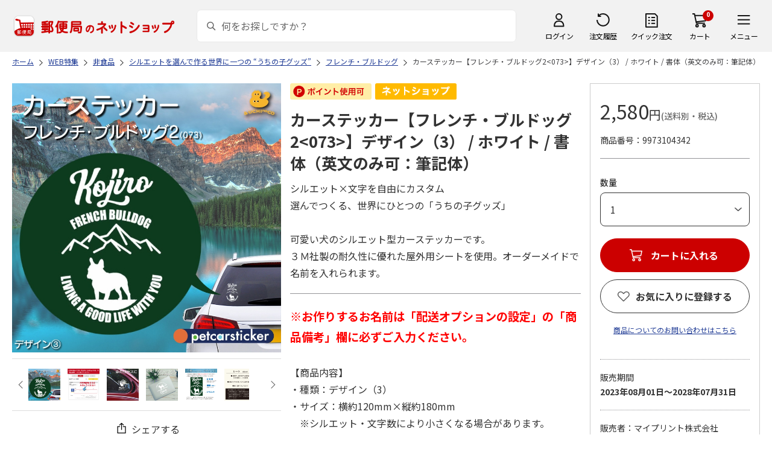

--- FILE ---
content_type: text/css
request_url: https://www.shop.post.japanpost.jp/css/site_base/base_04_goods.css?st=202512270030
body_size: 5393
content:
@charset "Shift_JIS";

/* ---------------------------------------
 イベント
---------------------------------------- */
.event_ { width: 100%; overflow: hidden;}
.event_banner_ { margin: 0 5px 20px 5px; display: inline;}
.event_banner_ img { margin: 0 auto 10px auto; display: block;}

h1.event_name_ { padding: 0; margin: 0 0 16px 0; font-size: 32px; font-weight: 400; line-height: 1.4;}
h1.event_name_img_ { margin-bottom: 10px;}
h2.event_title_ { padding: 0; margin: 0 0 20px 0; font-size: 24px; font-weight: 400; line-height: 1.4; letter-spacing: 0.5px; background: none; clear: both;}

/* ---------------------------------------
 カテゴリ
---------------------------------------- */
h1.category_name_ { padding: 0; margin: 0 0 16px 0; font-size: 32px; font-weight: 400; line-height: 1.4;}
h1.category_name_img_ { margin: 0 0 16px 0;}
.page-category .item_search_ { min-width: 830px; padding: 0; margin-bottom: 15px; margin-right: 28px; border: 0; background: #F2F2F2;}
.page-category .item_search_ .inner_ { padding: 14px 20px 15px 20px; background: #F2F2F2;}

.category_comment_ { margin: 15px 20px;}
.subcategory_ { margin: 25px 0 40px;}
.subcategory_ h2 { margin: 0 0 20px; font-size: 18px; font-weight: bold;}
.subcategory_ h3 { margin: 0 0 20px; font-size: 18px; font-weight: bold;}
.subcategory_ ul { display: flex; flex-wrap: wrap; align-items: flex-start;}
.subcategory_ li { width: 140px; margin: 0 18px 15px 0; text-align: center;}
.subcategory_ li a { color: #333; display: block;}
.subcategory_ li a:hover { text-decoration: none;}
.subcategory_ li img { width: 100%; margin: 0 0 10px;}
.subcategory_ li p { font-size: 13px;}
.subcategory_ li.no_img_ { min-width: 140px; text-align: left;}
.subcategory_ li.no_img_ a {
	padding: 16px 10px 14px 30px;
	margin: 0 0 10px;
	color: #1D3994;
	background: #fffef4 url(../../img/usr/common/arrow3.png) no-repeat 15px center;
	box-shadow: 0 0 0 1px #fff, 0 0 0 2px #ddd;
}
.subcategory_ li.no_img_ a:hover { text-decoration: underline;}

/* P形式 */
div.CategoryStyleP_ { width: 100%; overflow: hidden;}
div.CategoryStyleP_Line_ { width: 100%; overflow: hidden;}
div.CategoryStyleP_Item_ { width: 50%; padding: 0 0 20px 0; float: left; display: inline;}
div.CategoryStyleP_Item_ h3.name_ { padding: 5px 10px; margin: 0 5px 10px 5px; font-size: 14px; font-weight: bold; background: #F0F0F0;}
div.CategoryStyleP_Item_ div.comment_ { margin: 0 10px;}
div.CategoryStyleP_Item_ div.comment_ img { margin: 0 0 10px 0;}

/* G形式 */
div.CategoryStyleG_ { width: 100%; overflow: hidden;}
div.CategoryStyleG_Line_ { width: 100%; overflow: hidden;}
div.CategoryStyleG_Item_ { width: 33%; padding: 0 0 20px 0; float: left; display: inline; overflow: hidden;}
div.CategoryStyleG_Item_ h3.name_ { padding: 5px 10px; margin: 0 5px 10px 5px; font-size: 14px; font-weight: bold; background: #F0F0F0;}
div.CategoryStyleG_Item_ .comment_ { margin: 0 10px;}
div.CategoryStyleG_Item_ div.comment_ img { margin: 0 0 10px 0;}
div.CategoryStyleG_ ul { padding: 0; margin: 10px 10px 0 10px;}
div.CategoryStyleG_ ul li { padding: 0; margin: 0 0 0 2em; list-style: square;}

/* L形式 */
div.CategoryStyleL_ { width: 100%; border: none;}
div.CategoryStyleL_ span.name_ { margin: 4px; font-weight:bold; white-space: nowrap;}

/* T形式 */
div.CategoryStyleT_ { width: 105%; padding-bottom: 5px; overflow: hidden;}
div.CategoryStyleT_Line_ { overflow: hidden;}
div.CategoryStyleT_Item_ { width: 220px; padding: 1px; margin: 0 10px 10px 0; border: #DDD 1px solid; display: inline; overflow: hidden; float: left;}
div.CategoryStyleT_Item_ h3.name_ { width: 226px; height: 46px; display: table; background: #fffef4;}
div.CategoryStyleT_Item_ h3.name_ a { 
	width: 190px;
	height: 36px;
	padding: 5px 5px 5px 30px;
	font-size: 14px;
	line-height: 1.2;
	vertical-align: middle;
	background: url(../../img/usr/common/arrow3.png) no-repeat 15px center;
	display: table-cell;
}
div.CategoryStyleT_Item_ .comment_ { padding: 0 10px; background: #fffef4;}

/* D形式 */
div.CategoryStyleD_ { width: 100%; overflow: hidden;}
div.CategoryStyleD_Item_ { width: 100%; margin-bottom: 20px; overflow: hidden;}
div.CategoryStyleD_Item_ h3 { padding: 5px 10px; margin: 0 5px 10px 5px; font-size: 14px; font-weight: bold; background: #F0F0F0;}

/* ---------------------------------------
 ジャンル
---------------------------------------- */
h1.genre_name_ { padding: 0; margin: 0 0 16px 0; font-size: 32px; font-weight: 400; line-height: 1.4;}
h1.genre_name_img_ { margin: 0 0 16px 0;}

.page-genre .item_search_ { min-width: 830px; padding: 0; margin-bottom: 15px; margin-right: 28px; border: 0; background: #F2F2F2;}
.page-genre .item_search_ .inner_ { padding: 14px 20px 15px 20px; background: #F2F2F2;}

div.GenreStyle_ { width: 100%; padding-bottom: 5px; overflow: hidden;}
div.GenreStyle_Line_ { width: 105%; overflow: hidden;}
div.GenreStyle_Item_ { width: 221px; padding: 1px; margin: 0 10px 10px 0; border: #DDD 1px solid; display: inline; overflow: hidden; float: left;}
div.GenreStyle_Item_ h3.img_ { padding: 0 10px 10px 10px; border: none; font-size: 5px;}
div.GenreStyle_Item_ h3.name_ { width: 226px; height: 46px; display: table; background: #fffef4;}
div.GenreStyle_Item_ h3.name_ a {
	width: 190px;
	height: 36px;
	padding: 5px 5px 5px 30px;
	font-size: 14px;
	line-height: 1.2;
	vertical-align: middle;
	background: url(../../img/usr/common/arrow3.png) no-repeat 15px center;
	display: table-cell;
}
div.GenreStyle_Item_ div.comment_ { margin: 0 10px;}

/* 特集一覧 */
#speciallist { max-width: 1400px; min-width: 1000px; width: auto; margin: 0 auto;}
#speciallist h1 { padding: 0 0 15px; margin: 0 0 55px; border-bottom: #333 2px solid; font-size: 28px; font-weight: bold; line-height: 1;}
#speciallist h2 { margin: 0 0 20px; font-size: 24px; font-weight: bold; line-height: 1;}
#speciallist .recommend { padding: 0 0 60px; margin: 0 0 60px; border-bottom: #DDD 1px solid;}
#speciallist .recommend-inner { margin: 0 25px; position: relative;}
#speciallist .recommend-slider { width: 100%; margin: 0 auto;}
#speciallist .recommend-slider .swiper-slide { width: 315px; margin: 0 30px 0 0;}
#speciallist .recommend-slider .swiper-slide a { display: block;}
#speciallist .recommend-slider .swiper-slide a img { width: 100%;}
#speciallist .recommend-slider .swiper-slide span,
#speciallist .category-list li span { margin: 10px 0 0; font-size: 13px; line-height: 1.4; color: #333; display: inline-block;}
#speciallist .recommend-slider .swiper-button-prev,
#speciallist .recommend-slider .swiper-button-next { display: none;}
#speciallist .swiper-button-prev-dm,
#speciallist .swiper-button-next-dm { width: 50px; height: 50px; position: absolute; top: 85px; cursor: pointer; z-index: 1;}
#speciallist .swiper-button-prev-dm { background: url(../../img/usr/common/sslider_prev02.png) no-repeat center; left: -25px;}
#speciallist .swiper-button-next-dm { background: url(../../img/usr/common/sslider_next02.png) no-repeat center; right: -25px;}
#speciallist .category-tab { margin: 0 0 20px; border-bottom: #666 2px solid; display: flex; align-items: flex-end;}
#speciallist .category-tab li { padding: 15px 20px 11px; margin: 0 5px 0 0; border-radius: 5px 5px 0 0; background: #F2F2F2; font-size: 14px; color: #BBB; cursor: pointer; transition: .2s ease;}
#speciallist .category-tab li.current,
#speciallist .category-tab li:hover { padding: 17px 20px 13px; background: #666; color: #FFF;}
#speciallist .category-list ul { margin: 0 -20px; display: flex; flex-wrap: wrap;}
#speciallist .category-list li { width: calc((100% - 160px) / 4); margin: 0 20px 55px;}
#speciallist .category-list li:nth-last-child(-n+4) { margin-bottom: 0;}
#speciallist .category-list li img { width: 100%;}

/* ---------------------------------------
 商品一覧
---------------------------------------- */
div.goods_ { margin: 0 0 40px 0; clear: both;}
div.goods_ div.btn_overlay_ { position: absolute; text-align: center;}
div.addcart_overlay_ { padding-left: 0; position: absolute; display: none; z-index: 100;}

/* アイコン群 */
div.design_ico_wrap_ { line-height: 1.0;}
div.design_ico_wrap_ img { margin: 0 2px 5px 0; vertical-align: top;}
div.design_ico_wrap_ span.design_icon_ { 
	min-width: 60px;
	height: 27px;
	padding: 0 5px;
	margin: 0 2px 5px 0;
	border: #333 1px solid;
	font-size: 12px;
	font-weight: 500;
	text-align: center;
	line-height: 25px;
	word-break: keep-all;
	white-space: nowrap;
	display: inline-block;
	background: #FFF;
}
div.design_ico_wrap_ span.design_icon_[class*="medical_flg_"] { border-color: #707070; color: #FFF; background: #707070;}
div.design_ico_wrap_ span.design_icon_.auto_new_ { background: #333; color: #FFF;}
div.design_ico_wrap_ span.design_icon_.auto_sale_ { border-color: #CC0000; color: #FFF; background: #CC0000;}
div.design_ico_wrap_ span.design_icon_.auto_syahan_ { border-color: #707070; color: #FFF; background: #707070;}

/* T形式 */
div.StyleT_Frame_ { margin: 0 auto; display: flex; flex-wrap: wrap; column-gap: 27px; grid-row-gap: 32px; overflow: hidden;}
div.StyleT_Item_ { width: 191px; display: block; position: relative;}
div.StyleT_Item_ .icon_new_ { position: absolute; left: 1px; top: 1px; z-index: 1;}
div.StyleT_Item_ div.img_ { width: 191px; height: 191px; padding: 0; margin-bottom: 10px; text-align: center; display: table; table-layout: fixed; position: relative;}
div.StyleT_Item_ div.img_:after { content: ''; width: 100%; height: 100%; font-size: 24px; color: #FFF; background: rgba(0, 0, 0, .5); display: none; position: absolute; top: 0; left: 0;}
div.StyleT_Item_.before_sales div.img_:after { content: '販売開始前'; display: flex; justify-content: center; align-items: center;}
div.StyleT_Item_.after_sales div.img_:after  { content: '販売終了'; display: flex; justify-content: center; align-items: center;}
div.StyleT_Item_.no_stock div.img_:after     { content: '在庫なし'; display: flex; justify-content: center; align-items: center;}
div.StyleT_Item_ div.img_ a { width: 191px; height: 191px; display: table-cell; vertical-align: middle;}
div.StyleT_Item_ div.img_ img { max-width: 100%; width: 100%; max-height: 100%; font-size: 0;}
div.StyleT_Item_ div.icon_ { margin: 0 -5px 2px 0;}
div.StyleT_Item_ div.icon_ img { height: 17px; margin: 0 2px 5px 0;}
div.StyleT_Item_ div.name_ { margin: 0 0 7px 0; font-size: 12px; font-weight: 500; word-break: break-all;}
div.StyleT_Item_ div.name_ a { font-size: 12px; font-weight: 500; text-decoration: underline; color: #333; word-break: break-all;}
div.StyleT_Item_ div.name_ a:hover { text-decoration: none;}
div.StyleT_Item_ div.pricebox_ { margin: 0 0 10px 0;}
div.StyleT_Item_ div.pricebox_ .default_price_ { margin: 0 10px 0 0; font-size: 14px; font-weight: 700; color: #333;}
div.StyleT_Item_ div.pricebox_ .default_price_ span.yen_ { margin: 0 0 0 1px; font-size: 10px; font-weight: 700;}
div.StyleT_Item_ div.pricebox_ .default_price_ + .price_::before { content: '→'; margin: 0 12px 0 0; font-size: 12px; font-weight: 400;}
div.StyleT_Item_ div.pricebox_ .price_ { font-size: 16px; font-weight: 700;}
div.StyleT_Item_ div.pricebox_ span.price_ { display: inline-block;}
div.StyleT_Item_ div.pricebox_ span.yen_ { margin: 0 0 0 2px; font-size: 12px; font-weight: 700;}
div.StyleT_Item_ div.pricebox_ span.tax_ { margin: 3px 0 0; font-size: 12px; font-weight: 400; display: block;}
div.StyleT_Item_ div.pricebox_.onsale .price_ { color: #333;}
div.StyleT_Item_ div.pricebox_.onsale .price_ span.yen_ { color: #333;}
div.StyleT_Item_ div.pricebox_ .shipping_ { margin: 7px 0 0 0; font-size: 12px; font-weight: 500;}
div.StyleT_Item_ div.pricebox_ .pointbox_ { margin: 7px 0 0 0; font-size: 12px; font-weight: 500;}
div.StyleT_Item_ div.pricebox_ .pointbox_ span { font-size: 12px; font-weight: 500;}
div.StyleT_Item_ div.pricebox_ .pointbox_ .points_ .plus_ { padding: 0 3px 0 0;}
div.StyleT_Item_ div.cart_button_wrap_ { height: 36px !important; max-height: 36px; display: flex; flex-wrap: nowrap; column-gap: 6px;}
div.StyleT_Item_ div.cart_button_wrap_ a {
	width: 100%;
	height: 36px !important;
	padding: 0;
	border: #333 1px solid;
	border-radius: 3px;
	font-size: 12px;
	font-weight: 500;
	text-decoration: none;
	color: #333;
	display: flex;
	justify-content: center;
	align-items: center;
	background-color: #FFF;
	transition: 0.2s;
}
div.StyleT_Item_ div.cart_button_wrap_ a:hover {
	border: #CC0000 1px solid;
	color: #FFF;
	background-color: #CC0000;
	opacity: 1.0;
}
div.StyleT_Item_ div.cart_button_wrap_ a.cart_button_ { 
	min-width: calc(100% - 57px);
	padding: 0 0 0 16px;
	background: #FFF url("../../img/usr/icon/icon_cart_black.png") calc(50% - 4em) center no-repeat;
	-webkit-background-size: 17px auto;
	background-size: 17px auto;
}
div.StyleT_Item_ div.cart_button_wrap_ a.cart_button_:hover { 
	background: #CC0000 url("../../img/usr/icon/icon_cart_white.png") calc(50% - 4em) center no-repeat;
	-webkit-background-size: 17px auto;
	background-size: 17px auto;
}
div.StyleT_Item_ .ui-icon.ui-icon-alert { margin: 0 7px 20px 0; float: left;}

@media only screen and (min-width: 1217px) { div.StyleT_Frame_ { max-width:  920px;}}
@media only screen and (min-width: 1447px) { div.StyleT_Frame_ { max-width: 1150px;}}
@media only screen and (min-width: 1677px) { div.StyleT_Frame_ { max-width: 1380px;}}
@media only screen and (min-width: 1907px) { div.StyleT_Frame_ { max-width: 1610px;}}
@media only screen and (min-width: 2137px) { div.StyleT_Frame_ { max-width: 1840px;}}
@media only screen and (min-width: 2367px) { div.StyleT_Frame_ { max-width: 2070px;}}
@media only screen and (min-width: 2597px) { div.StyleT_Frame_ { max-width: 2300px;}}
@media only screen and (min-width: 2827px) { div.StyleT_Frame_ { max-width: 2530px;}}
@media only screen and (min-width: 3057px) { div.StyleT_Frame_ { max-width: 2760px;}}

/* TS形式 */
.StyleTS_Frame_ { padding: 0 50px 0 60px; position: relative; overflow: hidden;}
.StyleTS_Frame_ .sliderPrev,
.StyleTS_Frame_ .sliderNext { width: 34px; height: 71px; display: block; position: absolute; top: 70px;}
.StyleTS_Frame_ .sliderPrev { background-image: url('../../img/usr/gift/images/common/slider_prev.png'); left: 40px;}
.StyleTS_Frame_ .sliderNext { background-image: url('../../img/usr/gift/images/common/slider_next.png'); right: 50px;}
.StyleTS_Frame_.sliderPrev:hover,
.StyleTS_Frame_ .sliderNext:hover { opacity: 0.8;}
.StyleTS_Item_ { width: 200px; padding: 0 10px 0 0; position: relative; float: left;}
.StyleTS_Item_ .img_ { margin-bottom: 10px; position: relative;}
.StyleTS_Item_ .img_:after { content: ''; width: 100%; height: 100%; color: #FFF; background: rgba(0, 0, 0, .5); display: none; position: absolute; top: 0; left: 0;}
.StyleTS_Item_.before_sales .img_:after { content: '販売開始前'; display: flex; justify-content: center; align-items: center;}
.StyleTS_Item_.after_sales .img_:after  { content: '販売終了'; display: flex; justify-content: center; align-items: center;}
.StyleTS_Item_.no_stock .img_:after     { content: '在庫なし'; display: flex; justify-content: center; align-items: center;}
.StyleTS_Item_ .img_ img { width: 100%; height: auto;}
.StyleTS_Item_ .desc_ { padding: 0 6px;}
.StyleTS_Item_ .name1_ { height: 40px; font-size: 13px;}
.StyleTS_Item_ .price_ { font-weight: bold; text-align: right; color: #CC0000;}
.StyleTS_Item_ .price_ span { font-size: 11px; font-weight: normal; color: #777; display: block;}
.StyleTS_Item_ .name2_ { font-size: 11px; color: #aaaaaa; position: absolute; bottom: 0;}

/* D形式 */
div.StyleD_Frame_ { width: 100%; margin-bottom: 20px; border-top: #a4a4a4 1px dotted;}
div.StyleD_Item_  { width: 100%; padding: 20px 0; margin: 0; border-bottom: #a4a4a4 1px dotted; position: relative; display: block;}
div.StyleD_Item_ .icon_new_ { position: absolute; left: 2px; top: 22px;}
div.StyleD_Frame_ div.img_ {
  width: 236px;
  height: 176px;
  padding: 1px;
  margin: 0;
  border: #dfdfdf 1px solid;
  text-align: center;
  display: table;
  table-layout: fixed;
  position: relative;
  float: left;
}
div.StyleD_Item_ div.img_:after { content: ''; width: 100%; height: 100%; color: #FFF; background: rgba(0, 0, 0, 0.5); display: none; position: absolute; top: 0; left: 0;}
div.StyleD_Item_.before_sales div.img_:after { content: '販売開始前'; display: flex; justify-content: center; align-items: center;}
div.StyleD_Item_.after_sales div.img_:after  { content: '販売終了'; display: flex; justify-content: center; align-items: center;}
div.StyleD_Item_.no_stock div.img_ a:after   { content: '在庫なし'; display: flex; justify-content: center; align-items: center;}
div.StyleD_Frame_ div.img_ a { display: table-cell; vertical-align: middle;}
div.StyleD_Frame_ div.img_ img { max-height: 176px; max-width: 236px;}
div.StyleD_Frame_ div.desc_ { width: 670px; margin: 0 0 0 20px; display: block; float: left;}
div.StyleD_Frame_ div.icon_ { margin-bottom: 5px;}
div.StyleD_Frame_ div.icon_ img { margin: 0 5px 5px 0; height: 17px;}
div.StyleD_Frame_ div.name_ { margin-bottom: 5px; font-size: 16px; font-weight: bold;}
div.StyleD_Frame_ div.name1_ h2 { font-weight: bold;}
div.StyleD_Frame_ div.detail_ { width: 100%; margin-top: 20px; display: block;}
div.StyleD_Frame_ div.detail_ div.spec_ { width: 210px; text-align: left; display: inline; float: left;}
div.StyleD_Frame_ div.cart_ { width: 235px; text-align: right; display: inline; float: right;}
div.StyleD_Frame_ div.cart_ ul { display: block;}
div.StyleD_Frame_ div.cart_ ul li { margin: 0 0 0 5px; display: inline; float: left;}
div.StyleD_Frame_ .goodscomment1_ { font-size: 14px; line-height: 1.5;}
div.StyleD_Item_:after,
div.StyleD_Frame_ div.cart_ ul:after,
div.StyleD_Frame_ div.detail_:after,
div.StyleD_Frame_ div.desc_:after { content: "."; display: block; height: 0; clear: both; visibility: hidden;}

/* P形式 */
div.StyleP_Frame_ { width: 276px;}
div.StyleP_Frame_ .common_headline2_ { background: url(../../img/common/h2bg_s.png) no-repeat left top;}
div.StyleP_Frame_ .item_comment_ { margin-bottom: 10px;}
div.StyleP_Line_ { width: 288px; margin-bottom: 19px; overflow: hidden;}
div.StyleP_Item_ { width: 130px; padding: 1px; margin: 0 8px 0 0; border: #DDD 1px solid; display: inline; float: left;}
div.StyleP_Item_ .img_ { width: 130px; margin-bottom: 8px; text-align: center; display: table; table-layout: fixed;}
div.StyleP_Item_ .img_ a { display: table-cell; vertical-align: middle;}
div.StyleP_Item_ .img_ a img { max-width: 100%;}
div.StyleP_Item_ .icon_ { padding: 0 0 0 4px;}
div.StyleP_Item_ .icon_ img { margin: 0 4px 5px 0;}
div.StyleP_Item_ .name_ { padding: 0 4px; margin-bottom: 10px; font-size: 14px; line-height: 1.3;}

/* L形式 */
table.StyleL_Frame_ { width: 100%; margin: 0 0 20px 0; border: none;}
table.StyleL_Frame_ tr { vertical-align: top;}
table.StyleL_Frame_ th { font-weight: bold; text-align: center;}
table.StyleL_Frame_ td { vertical-align: middle;}
table.StyleL_Frame_ td.name_  { width: 180px;}
table.StyleL_Frame_ td.price_ { white-space: nowrap; text-align: right;}
table.StyleL_Frame_ td.stock_ { text-align: center;}
table.StyleL_Frame_ td.cart_  { width: 50px; text-align: right;}

/* M形式 */
div.StyleM_Frame_ .item_comment_ { margin-bottom: 10px;}
div.StyleM_Line_ { width: 720px; margin-bottom: 19px; overflow: hidden;}
div.StyleM_Item_ { width: 130px; padding: 1px; margin: 0 10px 0 0; border: #DDD 1px solid; display: inline; float: left;}
div.StyleM_Item_ .img_ { width: 130px; margin-bottom: 8px; text-align: center; display: table; table-layout: fixed;}
div.StyleM_Item_ .img_ a { display: table-cell; vertical-align: middle;}
div.StyleM_Item_ .img_ a img { max-width: 100%;}
div.StyleM_Item_ .icon_ { padding: 0 0 0 4px;}
div.StyleM_Item_ .icon_ img { margin: 0 4px 5px 0;}
div.StyleM_Item_ .name_ { padding: 0 4px; margin-bottom: 10px; font-size: 14px; line-height: 1.3;}

/* S形式 */
ul.StyleS_Frame_ { padding: 0; margin: 0 0 20px 0;}
li.StyleS_Line_  { width: 100%; padding: 5px 0; margin: 0; border-bottom: #CCC 1px dotted; list-style: none; overflow: hidden;}
li.StyleS_Line_ span { padding-right: 1em;}
li.StyleS_Line_ .name_  { display: inline;}
li.StyleS_Line_ .name1_ { padding-right: 1em; display: inline;}
li.StyleS_Line_ .name2_ { padding-right: 1em; display: inline;}

/* N形式 */
div.StyleN_Frame_ { width: 432px;}
div.StyleN_Frame_ .item_comment_ { margin-bottom: 10px;}
div.StyleN_Line_ { margin-bottom: 19px; overflow: hidden;}
div.StyleN_Item_ { width: 130px; padding: 1px; margin: 0 9px 0 0; border: #DDD 1px solid; display: inline; position: relative; float: left;}
div.StyleN_Item_ .icon_new_ { position: absolute; left: 1px; top: 1px;}
div.StyleN_Item_ .img_ { width: 130px; margin-bottom: 8px; text-align: center; display: table; table-layout: fixed;}
div.StyleN_Item_ .img_ a { display: table-cell; vertical-align: middle;}
div.StyleN_Item_ .img_ a img { max-width: 100%;}
div.StyleN_Item_ .icon_ { padding: 0 0 0 4px;}
div.StyleN_Item_ .icon_ img { margin: 0 4px 5px 0;}
div.StyleN_Item_ .name_ { padding: 0 4px; margin-bottom: 10px; font-size: 14px; line-height: 1.3;}
div.StyleN_Item_ div.cart_ { margin: 0 3px;}
div.StyleN_Item_ div.pricebox_ { margin: 0 10px 5px; text-align: right;}
div.StyleN_Item_ div.pricebox_ span.tax_ { display: block;}

/* B形式 */
table.StyleB_Frame_ { width: 100%; margin: 0 0 10px 0; border: none;}
table.StyleB_Frame_ tr { vertical-align: top;}
table.StyleB_Frame_ th { font-weight: bold; text-align: center;}
table.StyleB_Frame_ td { vertical-align: middle;}
table.StyleB_Frame_ td.name_  { width: 180px;}
table.StyleB_Frame_ td.price_ { white-space: nowrap; text-align: right;}
table.StyleB_Frame_ td.stock_ { text-align: center;}
table.StyleB_Frame_ td.qty_ input { width: 4em;}
div.StyleB_Cart_ { margin: 0 0 20px 0; text-align: right;}

/* A形式 */
.StyleA_Frame_ { width: 100%; overflow: hidden;}
.StyleA_Item_  { width: 100%; padding-bottom: 10px; margin-bottom: 10px; border-bottom: #CCC 1px dotted; overflow: hidden;}
.StyleA_Item_ td { padding-bottom: 10px; vertical-align: top;}
.StyleA_Item_ td.img_ { width: 100px; padding-right: 10px;}
.StyleA_Item_ div.price_  { text-align: right;}
.StyleA_Frame_ div.stock_ { text-align: right;}
.StyleA_Frame_ div.checkbox_ { text-align: right; white-space: nowrap;}
.StyleA_Frame_ div.checkbox_ label { margin: 0 0 0 5px; font-weight: bold; text-align: right;}

/* C形式 */
div.goods_ table.StyleC_Frame_ td.price_ { text-align: right; white-space: nowrap;}
div.goods_ table.StyleC_Frame_ td.stock_ { text-align: right; white-space: nowrap;}
div.goods_ table.StyleC_Frame_ td.checkbox_ { text-align: right; white-space: nowrap;}

/* I形式 */
table.StyleI_Frame_ { width: 100%; margin: 0 0 20px 0; border: none;}
table.StyleI_Frame_ tr { vertical-align: top;}
table.StyleI_Frame_ th { font-weight: bold; text-align: center;}
table.StyleI_Frame_ td { vertical-align: middle;}
table.StyleI_Frame_ td.img_ img { width: 50px;}
table.StyleI_Frame_ td.name_  { width: 180px;}
table.StyleI_Frame_ td.price_ { text-align: right; white-space: nowrap;}
table.StyleI_Frame_ td.stock_ { text-align: center;}
table.StyleI_Frame_ td.cart_  { width: 50px; text-align: right;}

/* R形式 */
div.StyleR_Frame_ { width: 418px;}
div.StyleR_Frame_ .common_headline2_ { background: url(../../img/common/h2bg_m.png) no-repeat left top;}
div.StyleR_Frame_ .item_comment_ { margin-bottom: 10px;}
div.StyleR_Line_ { width: 432px; margin-bottom: 19px; overflow: hidden;}
div.StyleR_Item_ { width: 130px; padding: 1px; margin: 0 8px 0 0; border: #DDD 1px solid; float: left; display: inline;}
div.StyleR_Item_ .img_ { width: 130px; margin-bottom: 8px; text-align: center; display: table; table-layout: fixed;}
div.StyleR_Item_ .img_ a { display: table-cell; vertical-align: middle;}
div.StyleR_Item_ .img_ a img { max-width: 100%;}
div.StyleR_Item_ .icon_ { padding: 0 0 0 4px;}
div.StyleR_Item_ .icon_ img { margin: 0 4px 5px 0;}
div.StyleR_Item_ .name_ { padding: 0 4px; margin-bottom: 10px; font-size: 14px; line-height: 1.3;}
div.StyleR_Item_ .rank_ { width: 120px; height: 19px; margin: 0 auto 5px; text-indent: -9999px;}
div.StyleR_Item_ #rank1 { background: url(../../img/usr/common/rank1.png) left top no-repeat;}
div.StyleR_Item_ #rank2 { background: url(../../img/usr/common/rank2.png) left top no-repeat;}
div.StyleR_Item_ #rank3 { background: url(../../img/usr/common/rank3.png) left top no-repeat;}

/* ---------------------------------------
 商品詳細検索
---------------------------------------- */
body.page-search div.container_ { padding-top: 0;}
body.page-search .item_search_ .bl_npSuggestHistoryList_header { display: none;}

.item_search_ { width: 100%; padding: 0; margin: 33px 0 22px; border: 0; background: #F2F2F2;}
.item_search_ .inner_ { padding: 12px 16px; background: #F2F2F2;}
.item_search_ h3 { margin-bottom: 15px;}
.item_search_ dl.search_key_ { display: flex; align-items: center;}
.item_search_ dl.search_key_ dt { width: 165px; padding: 0 40px 0 0; font-size: 24px; font-weight: 400; text-align: center;}
.item_search_ dl.search_key_ dd { width: calc(100% - 165px);}
.item_search_ dl.search_key_ dd > ul { display: flex; justify-content: space-between; align-items: center;}
.item_search_ dl.search_key_ dd p { font-size: 10px;}
.item_search_ dl.search_key_ .refinekeybox_ { width: calc(100% - 160px); position: relative;}
.item_search_ dl.search_key_ .refinekeybox_ input.refinekey_ { width: 100%; height: 44px; min-height: 44px; padding-right: 40px; border: none; background: #FFF;}
.item_search_ dl.search_key_ .refinekeybox_ .search_wrap_deletebtn { 
	width: 40px;
	height: 44px;
	display: block;
	background: url(../../img/usr/sp/panelclosebtn.png) center center no-repeat;
	-webkit-background-size: 12px auto;
	background-size: 12px auto;
	position: absolute;
	right: 0;
	top: 0;
	z-index: 999;
	cursor: pointer;
}
.item_search_ dl.search_key_ dd li input.refineseach_ {
  width: 136px;
	height: 44px;
  padding: 0;
  margin: 0;
  border: #333 1px solid;
  border-radius: 44px;
  font-size: 16px;
	font-weight: 700;
	text-decoration: none;
	color: #333;
	display: flex;
	justify-content: center;
	align-items: center;
	background: #FFF;
}

table.search_ { width: 100%; margin: 0 auto; border-top: #DDD 1px solid;}
table.search_ th { padding-top: 12px; border-bottom: #DDD 1px solid; font-weight: bold; text-align: right; white-space: nowrap; vertical-align: top;}
table.search_ td { border: none; border-bottom: #DDD 1px solid; font-size: 12px; text-align: left; vertical-align: middle; background-color: transparent; overflow: hidden;}
table.search_ td select { margin: 5px 0;}

#search_category select,
#search_maker select,
#search_brand select,
#search_genre select { width: 300px;}

/* 検索結果0件 */
p.message_.no_item_ { margin: 30px 0 20px; font-size: 20px; font-weight: 400; text-align: center;}
div.search_suggest_ { margin: 0 0 40px 0;}
div.search_suggest_ p { margin: 0 0 25px; font-size: 20px; font-weight: 400; text-align: center;}
div.search_suggest_ p span { padding: 0 2px; font-size: 24px; font-weight: 500; color: #333;}
div.search_suggest_ ul { margin: 0 0 40px; display: flex; justify-content: center;}
div.search_suggest_ li { margin: 0 15px 0 0;}
div.search_suggest_ li:last-child { margin: 0;}
div.search_suggest_ li a { padding: 2px 0; font-size: 24px; display: block;}

/* 絞り込む */
dl.search_squeeze_ { margin-bottom: 10px; border-bottom: 1px dotted #a4a4a4; overflow: hidden;}
dl.search_squeeze_ dt { width: 85px; margin-right: 5px; text-align: right; display: inline; float: left;}
dl.search_squeeze_ dd { width: 580px; display: inline; float: left;}
dl.search_squeeze_ dd a { padding: 0 5px; margin: 0 5px 10px 0; border-right: #333333 1px solid; font-size: 14px; text-decoration: underline; display: inline-block;}
dl.search_squeeze_ dd a:hover { text-decoration: none;}

/* ---------------------------------------
 ユーザーレビュー
---------------------------------------- */
div.review_ { padding: 0 60px;}
div.review_intro_ { width: 100%; padding-bottom: 10px; margin-bottom: 20px; border-bottom: #CCC 1px dotted; overflow: hidden;}
div.review_info_  { width: 100%; overflow: hidden;}
div.review_count_summary_ { width: 180px; padding: 9px; border: #CCC 1px solid; background: #F8F8F8; display: inline; float: left;}
div.review_count_summary_ dl.review_score_    { width: 100%; overflow: hidden;}
div.review_count_summary_ dl.review_score_ dt { font-weight: bold; display: inline; float: left;}
div.review_count_summary_ dl.review_count_    { width: 100%; overflow: hidden;}
div.review_count_summary_ dl.review_count_ dt { font-weight: bold; display: inline; float: left;}
div.review_line_summary_ { margin-bottom: 10px;}
div.review_line_summary_ dl.review_line_name_ { width: 100%; overflow: hidden;}
div.review_line_summary_ dl.review_line_name_ dt { font-weight: bold; float: left; display: inline;}

div.review_desc_ { width: 360px; display: inline; float: right;}
div.review_desc_ .btn_review_ { margin-top: 10px; text-align: right;}
.review_table_        { width: 100%; margin: 20px 0; border-collapse: collapse;}
.review_table_ th     { font-weight: bold; white-space: nowrap; vertical-align: top;}
.review_line_         { width: 100%; padding-bottom: 10px; margin-bottom: 20px; border-bottom: #CCC 1px dotted; overflow: hidden;}
.review_line_title_   { padding: 5px 0; margin: 0 0 10px 0; border-bottom: #CCC 1px solid; font-size: 14px; font-weight: bold;}
.review_line_comment_ { margin-bottom: 10px;}
.review_pagenav_      { padding: 5px; margin: 0 0 10px 0; background: #F0F0F0; clear: both;}
.review_submit_       { padding-bottom: 20px; margin-bottom: 20px; border-bottom: #CCC 1px dotted; text-align: center;}
.review_backbutton_   { margin: 20px 0 0 0; text-align: center;}

#review_form { margin-bottom: 20px; text-align: right;}
div#page_changer_top .pager_ref_ { margin: 2px 5px; font-weight: bold; white-space: nowrap; text-decoration: underline; color: #003780;}
div#page_changer_top .pager_now_ { margin: 2px 5px; font-weight: bold; white-space: nowrap; color: #CC0000;}

.moderate_vote_  { padding: 5px; font-weight: bold; background: #F0F0F0;}
.moderate_info1_ { margin-top: 10px;}
.moderate_info2_ { margin-top: 10px;}
.moderate_info2_ span { cursor: pointer; text-decoration: underline !important;}
.mode_select_line_ { cursor: pointer;}

/* 確認画面 */
div.confirm_layer_frame_ { margin-top: 20px;}
